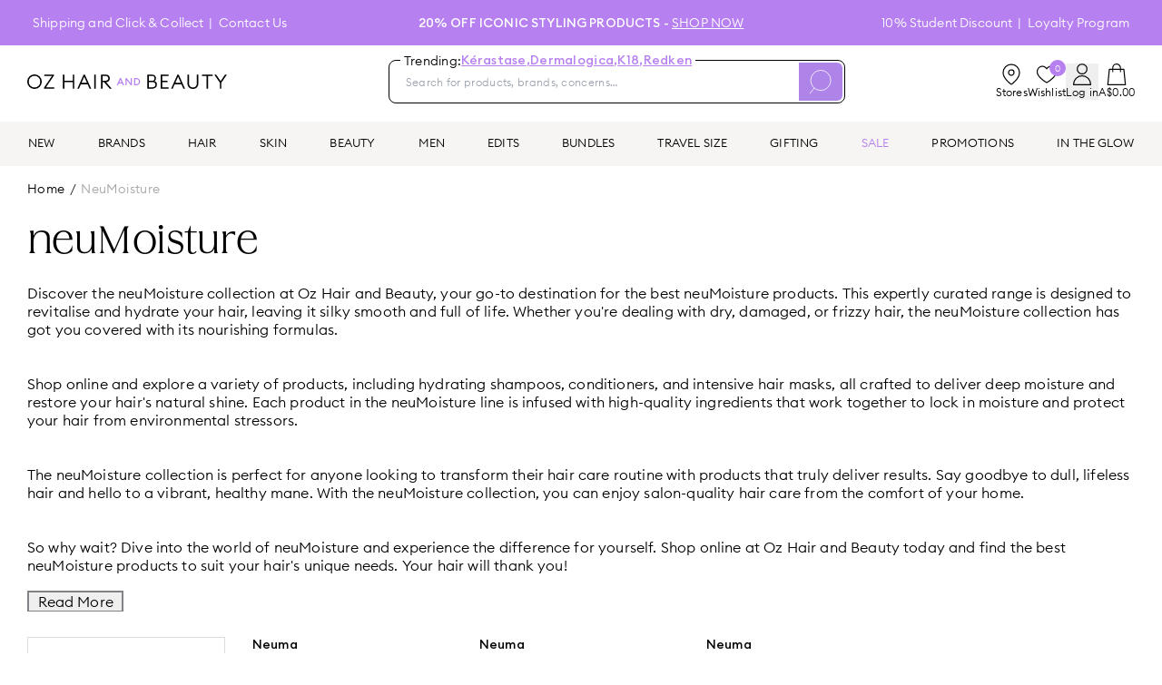

--- FILE ---
content_type: text/css; charset=utf-8
request_url: https://www.ozhairandbeauty.com/_next/static/chunks/74194da70943f740.css
body_size: -15
content:
.ErrorBoundary-module__JSjXFW__errorBox{flex-direction:column;align-items:center;height:500px;padding:50px;display:flex}.ErrorBoundary-module__JSjXFW__errorBox H1{color:#000;margin-top:40px}.ErrorBoundary-module__JSjXFW__errorBox button{color:#fff;background-color:#64e7c3;border-radius:10px;width:200px;height:40px;margin-top:20px;font-weight:600}


--- FILE ---
content_type: text/css; charset=utf-8
request_url: https://www.ozhairandbeauty.com/_next/static/chunks/db5445d786b4038c.css
body_size: 457
content:
.ShopByCategory-module__b_u59q__scrollable::-webkit-scrollbar{display:none}.ShopByCategory-module__b_u59q__dragClass{background-color:#ccc;height:3px;margin-top:16px}.ShopByCategory-module__b_u59q__image-slide{max-width:135px}.ShopByCategory-module__b_u59q__image-slide a{height:100%}.ShopByCategory-module__b_u59q__image-slide a span:last-child{font-size:12px;line-height:16px}@media screen and (min-width:768px){.ShopByCategory-module__b_u59q__scrollable::-webkit-scrollbar{height:3px;display:block}.ShopByCategory-module__b_u59q__scrollable::-webkit-scrollbar-thumb{background-color:#ccc}.ShopByCategory-module__b_u59q__scrollable::-webkit-scrollbar-track{background:#fff}.ShopByCategory-module__b_u59q__image-slide{max-width:205px}.ShopByCategory-module__b_u59q__image-slide a span:last-child{font-size:14px;line-height:22px;bottom:8px;left:8px}}


--- FILE ---
content_type: image/svg+xml
request_url: https://www.ozhairandbeauty.com/assets/home/footer-desktop-bg.svg
body_size: 13
content:
<svg width="1440" height="482" viewBox="0 0 1440 482" fill="none" xmlns="http://www.w3.org/2000/svg">
<path d="M1440 22.674C1440 22.674 1303.2 6.77545 1215 3.0027C1042.1 -4.39288 945.41 23.8763 772.312 22.674C610.983 21.5535 521.328 -1.22846 360 0.051999C219.054 1.17068 0 22.674 0 22.674V482H1440V22.674Z" fill="#F1E6FC"/>
</svg>


--- FILE ---
content_type: application/javascript; charset=utf-8
request_url: https://www.ozhairandbeauty.com/_next/static/chunks/c0191526a6848216.js
body_size: 9938
content:
(globalThis.TURBOPACK||(globalThis.TURBOPACK=[])).push(["object"==typeof document?document.currentScript:void 0,552836,927402,e=>{"use strict";var t=e.i(271645);let r={};function n(e,n){let i=t.useRef(r);return i.current===r&&(i.current=e(n)),i}e.s(["default",()=>n],927402);let i=[];class o{static create(){return new o}currentId=null;start(e,t){this.clear(),this.currentId=setTimeout(()=>{this.currentId=null,t()},e)}clear=()=>{null!==this.currentId&&(clearTimeout(this.currentId),this.currentId=null)};disposeEffect=()=>this.clear}function a(){var e;let r=n(o.create).current;return e=r.disposeEffect,t.useEffect(e,i),r}e.s(["Timeout",()=>o,"default",()=>a],552836)},519130,e=>{"use strict";function t(e,t,r){let n={};for(let i in e){let o=e[i],a="",l=!0;for(let e=0;e<o.length;e+=1){let n=o[e];n&&(a+=(!0===l?"":" ")+t(n),l=!1,r&&r[n]&&(a+=" "+r[n]))}n[i]=a}return n}e.s(["default",()=>t])},916506,164399,740158,e=>{"use strict";e.i(247167);var t=e.i(516918),r=e.i(576423);e.i(585661),e.i(656578);var n=e.i(817494),i=e.i(317028);function o(e){let{variants:r,...n}=e,i={variants:r,style:(0,t.internal_serializeStyles)(n),isProcessed:!0};return i.style===n||r&&r.forEach(e=>{"function"!=typeof e.style&&(e.style=(0,t.internal_serializeStyles)(e.style))}),i}e.s(["default",()=>o],164399);let a=(0,n.default)();function l(e){return"ownerState"!==e&&"theme"!==e&&"sx"!==e&&"as"!==e}function s(e,t){return t&&e&&"object"==typeof e&&e.styles&&!e.styles.startsWith("@layer")&&(e.styles=`@layer ${t}{${String(e.styles)}}`),e}function u(e,r,n){let i="function"==typeof r?r(e):r;if(Array.isArray(i))return i.flatMap(t=>u(e,t,n));if(Array.isArray(i?.variants)){let r;if(i.isProcessed)r=n?s(i.style,n):i.style;else{let{variants:e,...o}=i;r=n?s((0,t.internal_serializeStyles)(o),n):o}return d(e,i.variants,[r],n)}return i?.isProcessed?n?s((0,t.internal_serializeStyles)(i.style),n):i.style:n?s((0,t.internal_serializeStyles)(i),n):i}function d(e,r,n=[],i){let o;e:for(let a=0;a<r.length;a+=1){let l=r[a];if("function"==typeof l.props){if(o??={...e,...e.ownerState,ownerState:e.ownerState},!l.props(o))continue}else for(let t in l.props)if(e[t]!==l.props[t]&&e.ownerState?.[t]!==l.props[t])continue e;"function"==typeof l.style?(o??={...e,...e.ownerState,ownerState:e.ownerState},n.push(i?s((0,t.internal_serializeStyles)(l.style(o)),i):l.style(o))):n.push(i?s((0,t.internal_serializeStyles)(l.style),i):l.style)}return n}function c(e={}){let{themeId:n,defaultTheme:p=a,rootShouldForwardProp:f=l,slotShouldForwardProp:h=l}=e;function m(e){e.theme=!function(e){for(let t in e)return!1;return!0}(e.theme)?e.theme[n]||e.theme:p}return(e,n={})=>{var a,c,p;(0,t.internal_mutateStyles)(e,e=>e.filter(e=>e!==i.default));let{name:y,slot:v,skipVariantsResolver:g,skipSx:x,overridesResolver:b=!(a=(c=v)?c.charAt(0).toLowerCase()+c.slice(1):c)?null:(e,t)=>t[a],...S}=n,w=y&&y.startsWith("Mui")||v?"components":"custom",P=void 0!==g?g:v&&"Root"!==v&&"root"!==v||!1,z=x||!1,M=l;"Root"===v||"root"===v?M=f:v?M=h:"string"==typeof(p=e)&&p.charCodeAt(0)>96&&(M=void 0);let C=(0,t.default)(e,{shouldForwardProp:M,label:void 0,...S}),k=e=>{if(e.__emotion_real===e)return e;if("function"==typeof e)return function(t){return u(t,e,t.theme.modularCssLayers?w:void 0)};if((0,r.isPlainObject)(e)){let t=o(e);return function(e){return t.variants?u(e,t,e.theme.modularCssLayers?w:void 0):e.theme.modularCssLayers?s(t.style,w):t.style}}return e},I=(...t)=>{let r=[],n=t.map(k),o=[];if(r.push(m),y&&b&&o.push(function(e){let t=e.theme,r=t.components?.[y]?.styleOverrides;if(!r)return null;let n={};for(let t in r)n[t]=u(e,r[t],e.theme.modularCssLayers?"theme":void 0);return b(e,n)}),y&&!P&&o.push(function(e){let t=e.theme,r=t?.components?.[y]?.variants;return r?d(e,r,[],e.theme.modularCssLayers?"theme":void 0):null}),z||o.push(i.default),Array.isArray(n[0])){let e,t=n.shift(),i=Array(r.length).fill(""),a=Array(o.length).fill("");(e=[...i,...t,...a]).raw=[...i,...t.raw,...a],r.unshift(e)}let a=C(...r,...n,...o);return e.muiName&&(a.muiName=e.muiName),a};return C.withConfig&&(I.withConfig=C.withConfig),I}}e.s(["default",()=>c,"shouldForwardProp",()=>l],916506);let p=(0,e.i(501937).default)();e.s(["default",0,p],740158)},152039,798077,e=>{"use strict";let t=function(e){return"ownerState"!==e&&"theme"!==e&&"sx"!==e&&"as"!==e};e.s(["default",0,t],798077),e.s(["default",0,e=>t(e)&&"classes"!==e],152039)},940799,912178,75149,594425,e=>{"use strict";var t=e.i(916506),r=e.i(740158),n=e.i(802001),i=e.i(152039);let o=(0,t.default)({themeId:n.default,defaultTheme:r.default,rootShouldForwardProp:i.default});e.s(["default",0,o],912178),e.s(["styled",0,o],940799);var a=e.i(164399);let l={theme:void 0};e.s(["default",0,function(e){let t,r;return function(n){let i=t;return(void 0===i||n.theme!==r)&&(l.theme=n.theme,t=i=(0,a.default)(e(l)),r=n.theme),i}}],75149),e.i(247167),e.i(271645);var s=e.i(686373);function u(e){return(0,s.useDefaultProps)(e)}e.i(843476),e.s(["useDefaultProps",()=>u],594425)},581908,e=>{"use strict";var t=e.i(271645);function r(...e){let n=t.useRef(void 0),i=t.useCallback(t=>{let r=e.map(e=>{if(null==e)return null;if("function"==typeof e){let r=e(t);return"function"==typeof r?r:()=>{e(null)}}return e.current=t,()=>{e.current=null}});return()=>{r.forEach(e=>e?.())}},e);return t.useMemo(()=>e.every(e=>null==e)?null:e=>{n.current&&(n.current(),n.current=void 0),null!=e&&(n.current=i(e))},e)}e.s(["default",()=>r])},719636,e=>{"use strict";let t=e.i(581908).default;e.s(["default",0,t])},915874,954402,52883,e=>{"use strict";function t(e,t){if(null==e)return{};var r={};for(var n in e)if(({}).hasOwnProperty.call(e,n)){if(-1!==t.indexOf(n))continue;r[n]=e[n]}return r}function r(e,t){return(r=Object.setPrototypeOf?Object.setPrototypeOf.bind():function(e,t){return e.__proto__=t,e})(e,t)}function n(e,t){e.prototype=Object.create(t.prototype),e.prototype.constructor=e,r(e,t)}e.s(["default",()=>t],915874),e.s(["default",()=>n],954402);let i=e.i(271645).default.createContext(null);e.s(["default",0,i],52883)},110669,e=>{"use strict";var t=e.i(271645),r=e.i(107558);e.s(["default",0,function(e){let n=t.useRef(e);return(0,r.default)(()=>{n.current=e}),t.useRef((...e)=>(0,n.current)(...e)).current}])},952761,e=>{"use strict";function t(e){try{return e.matches(":focus-visible")}catch(e){}return!1}e.s(["default",()=>t])},154033,382793,971151,817396,e=>{"use strict";e.i(247167);var t=e.i(271645),r=e.i(207670),n=e.i(519130),i=e.i(952761),o=e.i(940799),a=e.i(594425),l=e.i(719636);let s=e.i(110669).default;e.s(["default",0,s],382793);var u=e.i(927402);class d{static create(){return new d}static use(){let e=(0,u.default)(d.create).current,[r,n]=t.useState(!1);return e.shouldMount=r,e.setShouldMount=n,t.useEffect(e.mountEffect,[r]),e}constructor(){this.ref={current:null},this.mounted=null,this.didMount=!1,this.shouldMount=!1,this.setShouldMount=null}mount(){let e,t,r;return this.mounted||(this.mounted=((r=new Promise((r,n)=>{e=r,t=n})).resolve=e,r.reject=t,r),this.shouldMount=!0,this.setShouldMount(this.shouldMount)),this.mounted}mountEffect=()=>{this.shouldMount&&!this.didMount&&null!==this.ref.current&&(this.didMount=!0,this.mounted.resolve())};start(...e){this.mount().then(()=>this.ref.current?.start(...e))}stop(...e){this.mount().then(()=>this.ref.current?.stop(...e))}pulsate(...e){this.mount().then(()=>this.ref.current?.pulsate(...e))}}var c=e.i(915874),p=e.i(931067);function f(e){if(void 0===e)throw ReferenceError("this hasn't been initialised - super() hasn't been called");return e}e.s(["default",()=>f],971151);var h=e.i(954402),m=e.i(52883);function y(e,r){var n=Object.create(null);return e&&t.Children.map(e,function(e){return e}).forEach(function(e){n[e.key]=r&&(0,t.isValidElement)(e)?r(e):e}),n}function v(e,t,r){return null!=r[t]?r[t]:e.props[t]}var g=Object.values||function(e){return Object.keys(e).map(function(t){return e[t]})},x=function(e){function r(t,r){var n=e.call(this,t,r)||this,i=n.handleExited.bind(f(n));return n.state={contextValue:{isMounting:!0},handleExited:i,firstRender:!0},n}(0,h.default)(r,e);var n=r.prototype;return n.componentDidMount=function(){this.mounted=!0,this.setState({contextValue:{isMounting:!1}})},n.componentWillUnmount=function(){this.mounted=!1},r.getDerivedStateFromProps=function(e,r){var n,i,o=r.children,a=r.handleExited;return{children:r.firstRender?y(e.children,function(r){return(0,t.cloneElement)(r,{onExited:a.bind(null,r),in:!0,appear:v(r,"appear",e),enter:v(r,"enter",e),exit:v(r,"exit",e)})}):(Object.keys(i=function(e,t){function r(r){return r in t?t[r]:e[r]}e=e||{},t=t||{};var n,i=Object.create(null),o=[];for(var a in e)a in t?o.length&&(i[a]=o,o=[]):o.push(a);var l={};for(var s in t){if(i[s])for(n=0;n<i[s].length;n++){var u=i[s][n];l[i[s][n]]=r(u)}l[s]=r(s)}for(n=0;n<o.length;n++)l[o[n]]=r(o[n]);return l}(o,n=y(e.children))).forEach(function(r){var l=i[r];if((0,t.isValidElement)(l)){var s=r in o,u=r in n,d=o[r],c=(0,t.isValidElement)(d)&&!d.props.in;u&&(!s||c)?i[r]=(0,t.cloneElement)(l,{onExited:a.bind(null,l),in:!0,exit:v(l,"exit",e),enter:v(l,"enter",e)}):u||!s||c?u&&s&&(0,t.isValidElement)(d)&&(i[r]=(0,t.cloneElement)(l,{onExited:a.bind(null,l),in:d.props.in,exit:v(l,"exit",e),enter:v(l,"enter",e)})):i[r]=(0,t.cloneElement)(l,{in:!1})}}),i),firstRender:!1}},n.handleExited=function(e,t){var r=y(this.props.children);e.key in r||(e.props.onExited&&e.props.onExited(t),this.mounted&&this.setState(function(t){var r=(0,p.default)({},t.children);return delete r[e.key],{children:r}}))},n.render=function(){var e=this.props,r=e.component,n=e.childFactory,i=(0,c.default)(e,["component","childFactory"]),o=this.state.contextValue,a=g(this.state.children).map(n);return(delete i.appear,delete i.enter,delete i.exit,null===r)?t.default.createElement(m.default.Provider,{value:o},a):t.default.createElement(m.default.Provider,{value:o},t.default.createElement(r,i,a))},r}(t.default.Component);x.propTypes={},x.defaultProps={component:"div",childFactory:function(e){return e}},e.s(["TransitionGroup",0,x],817396);var b=e.i(552836),S=e.i(884364),w=e.i(843476),P=e.i(540672),z=e.i(319727);let M=(0,P.default)("MuiTouchRipple",["root","ripple","rippleVisible","ripplePulsate","child","childLeaving","childPulsate"]),C=S.keyframes`
  0% {
    transform: scale(0);
    opacity: 0.1;
  }

  100% {
    transform: scale(1);
    opacity: 0.3;
  }
`,k=S.keyframes`
  0% {
    opacity: 1;
  }

  100% {
    opacity: 0;
  }
`,I=S.keyframes`
  0% {
    transform: scale(1);
  }

  50% {
    transform: scale(0.92);
  }

  100% {
    transform: scale(1);
  }
`,R=(0,o.styled)("span",{name:"MuiTouchRipple",slot:"Root"})({overflow:"hidden",pointerEvents:"none",position:"absolute",zIndex:0,top:0,right:0,bottom:0,left:0,borderRadius:"inherit"}),$=(0,o.styled)(function(e){let{className:n,classes:i,pulsate:o=!1,rippleX:a,rippleY:l,rippleSize:s,in:u,onExited:d,timeout:c}=e,[p,f]=t.useState(!1),h=(0,r.default)(n,i.ripple,i.rippleVisible,o&&i.ripplePulsate),m=(0,r.default)(i.child,p&&i.childLeaving,o&&i.childPulsate);return u||p||f(!0),t.useEffect(()=>{if(!u&&null!=d){let e=setTimeout(d,c);return()=>{clearTimeout(e)}}},[d,u,c]),(0,w.jsx)("span",{className:h,style:{width:s,height:s,top:-(s/2)+l,left:-(s/2)+a},children:(0,w.jsx)("span",{className:m})})},{name:"MuiTouchRipple",slot:"Ripple"})`
  opacity: 0;
  position: absolute;

  &.${M.rippleVisible} {
    opacity: 0.3;
    transform: scale(1);
    animation-name: ${C};
    animation-duration: ${550}ms;
    animation-timing-function: ${({theme:e})=>e.transitions.easing.easeInOut};
  }

  &.${M.ripplePulsate} {
    animation-duration: ${({theme:e})=>e.transitions.duration.shorter}ms;
  }

  & .${M.child} {
    opacity: 1;
    display: block;
    width: 100%;
    height: 100%;
    border-radius: 50%;
    background-color: currentColor;
  }

  & .${M.childLeaving} {
    opacity: 0;
    animation-name: ${k};
    animation-duration: ${550}ms;
    animation-timing-function: ${({theme:e})=>e.transitions.easing.easeInOut};
  }

  & .${M.childPulsate} {
    position: absolute;
    /* @noflip */
    left: 0px;
    top: 0;
    animation-name: ${I};
    animation-duration: 2500ms;
    animation-timing-function: ${({theme:e})=>e.transitions.easing.easeInOut};
    animation-iteration-count: infinite;
    animation-delay: 200ms;
  }
`,E=t.forwardRef(function(e,n){let{center:i=!1,classes:o={},className:l,...s}=(0,a.useDefaultProps)({props:e,name:"MuiTouchRipple"}),[u,d]=t.useState([]),c=t.useRef(0),p=t.useRef(null);t.useEffect(()=>{p.current&&(p.current(),p.current=null)},[u]);let f=t.useRef(!1),h=(0,b.default)(),m=t.useRef(null),y=t.useRef(null),v=t.useCallback(e=>{let{pulsate:t,rippleX:n,rippleY:i,rippleSize:a,cb:l}=e;d(e=>[...e,(0,w.jsx)($,{classes:{ripple:(0,r.default)(o.ripple,M.ripple),rippleVisible:(0,r.default)(o.rippleVisible,M.rippleVisible),ripplePulsate:(0,r.default)(o.ripplePulsate,M.ripplePulsate),child:(0,r.default)(o.child,M.child),childLeaving:(0,r.default)(o.childLeaving,M.childLeaving),childPulsate:(0,r.default)(o.childPulsate,M.childPulsate)},timeout:550,pulsate:t,rippleX:n,rippleY:i,rippleSize:a},c.current)]),c.current+=1,p.current=l},[o]),g=t.useCallback((e={},t={},r=()=>{})=>{let n,o,a,{pulsate:l=!1,center:s=i||t.pulsate,fakeElement:u=!1}=t;if(e?.type==="mousedown"&&f.current){f.current=!1;return}e?.type==="touchstart"&&(f.current=!0);let d=u?null:y.current,c=d?d.getBoundingClientRect():{width:0,height:0,left:0,top:0};if(!s&&void 0!==e&&(0!==e.clientX||0!==e.clientY)&&(e.clientX||e.touches)){let{clientX:t,clientY:r}=e.touches&&e.touches.length>0?e.touches[0]:e;n=Math.round(t-c.left),o=Math.round(r-c.top)}else n=Math.round(c.width/2),o=Math.round(c.height/2);s?(a=Math.sqrt((2*c.width**2+c.height**2)/3))%2==0&&(a+=1):a=Math.sqrt((2*Math.max(Math.abs((d?d.clientWidth:0)-n),n)+2)**2+(2*Math.max(Math.abs((d?d.clientHeight:0)-o),o)+2)**2),e?.touches?null===m.current&&(m.current=()=>{v({pulsate:l,rippleX:n,rippleY:o,rippleSize:a,cb:r})},h.start(80,()=>{m.current&&(m.current(),m.current=null)})):v({pulsate:l,rippleX:n,rippleY:o,rippleSize:a,cb:r})},[i,v,h]),S=t.useCallback(()=>{g({},{pulsate:!0})},[g]),P=t.useCallback((e,t)=>{if(h.clear(),e?.type==="touchend"&&m.current){m.current(),m.current=null,h.start(0,()=>{P(e,t)});return}m.current=null,d(e=>e.length>0?e.slice(1):e),p.current=t},[h]);return t.useImperativeHandle(n,()=>({pulsate:S,start:g,stop:P}),[S,g,P]),(0,w.jsx)(R,{className:(0,r.default)(M.root,o.root,l),ref:y,...s,children:(0,w.jsx)(x,{component:null,exit:!0,children:u})})});function B(e){return(0,z.default)("MuiButtonBase",e)}let j=(0,P.default)("MuiButtonBase",["root","disabled","focusVisible"]),T=(0,o.styled)("button",{name:"MuiButtonBase",slot:"Root"})({display:"inline-flex",alignItems:"center",justifyContent:"center",position:"relative",boxSizing:"border-box",WebkitTapHighlightColor:"transparent",backgroundColor:"transparent",outline:0,border:0,margin:0,borderRadius:0,padding:0,cursor:"pointer",userSelect:"none",verticalAlign:"middle",MozAppearance:"none",WebkitAppearance:"none",textDecoration:"none",color:"inherit","&::-moz-focus-inner":{borderStyle:"none"},[`&.${j.disabled}`]:{pointerEvents:"none",cursor:"default"},"@media print":{colorAdjust:"exact"}}),L=t.forwardRef(function(e,o){let u=(0,a.useDefaultProps)({props:e,name:"MuiButtonBase"}),{action:c,centerRipple:p=!1,children:f,className:h,component:m="button",disabled:y=!1,disableRipple:v=!1,disableTouchRipple:g=!1,focusRipple:x=!1,focusVisibleClassName:b,LinkComponent:S="a",onBlur:P,onClick:z,onContextMenu:M,onDragLeave:C,onFocus:k,onFocusVisible:I,onKeyDown:R,onKeyUp:$,onMouseDown:j,onMouseLeave:L,onMouseUp:W,onTouchEnd:D,onTouchMove:V,onTouchStart:N,tabIndex:A=0,TouchRippleProps:_,touchRippleRef:F,type:H,...U}=u,K=t.useRef(null),X=d.use(),q=(0,l.default)(X.ref,F),[Y,G]=t.useState(!1);y&&Y&&G(!1),t.useImperativeHandle(c,()=>({focusVisible:()=>{G(!0),K.current.focus()}}),[]);let J=X.shouldMount&&!v&&!y;t.useEffect(()=>{Y&&x&&!v&&X.pulsate()},[v,x,Y,X]);let Q=O(X,"start",j,g),Z=O(X,"stop",M,g),ee=O(X,"stop",C,g),et=O(X,"stop",W,g),er=O(X,"stop",e=>{Y&&e.preventDefault(),L&&L(e)},g),en=O(X,"start",N,g),ei=O(X,"stop",D,g),eo=O(X,"stop",V,g),ea=O(X,"stop",e=>{(0,i.default)(e.target)||G(!1),P&&P(e)},!1),el=s(e=>{K.current||(K.current=e.currentTarget),(0,i.default)(e.target)&&(G(!0),I&&I(e)),k&&k(e)}),es=()=>{let e=K.current;return m&&"button"!==m&&!("A"===e.tagName&&e.href)},eu=s(e=>{x&&!e.repeat&&Y&&" "===e.key&&X.stop(e,()=>{X.start(e)}),e.target===e.currentTarget&&es()&&" "===e.key&&e.preventDefault(),R&&R(e),e.target===e.currentTarget&&es()&&"Enter"===e.key&&!y&&(e.preventDefault(),z&&z(e))}),ed=s(e=>{x&&" "===e.key&&Y&&!e.defaultPrevented&&X.stop(e,()=>{X.pulsate(e)}),$&&$(e),z&&e.target===e.currentTarget&&es()&&" "===e.key&&!e.defaultPrevented&&z(e)}),ec=m;"button"===ec&&(U.href||U.to)&&(ec=S);let ep={};"button"===ec?(ep.type=void 0===H?"button":H,ep.disabled=y):(U.href||U.to||(ep.role="button"),y&&(ep["aria-disabled"]=y));let ef=(0,l.default)(o,K),eh={...u,centerRipple:p,component:m,disabled:y,disableRipple:v,disableTouchRipple:g,focusRipple:x,tabIndex:A,focusVisible:Y},em=(e=>{let{disabled:t,focusVisible:r,focusVisibleClassName:i,classes:o}=e,a=(0,n.default)({root:["root",t&&"disabled",r&&"focusVisible"]},B,o);return r&&i&&(a.root+=` ${i}`),a})(eh);return(0,w.jsxs)(T,{as:ec,className:(0,r.default)(em.root,h),ownerState:eh,onBlur:ea,onClick:z,onContextMenu:Z,onFocus:el,onKeyDown:eu,onKeyUp:ed,onMouseDown:Q,onMouseLeave:er,onMouseUp:et,onDragLeave:ee,onTouchEnd:ei,onTouchMove:eo,onTouchStart:en,ref:ef,tabIndex:y?-1:A,type:H,...ep,...U,children:[f,J?(0,w.jsx)(E,{ref:q,center:p,..._}):null]})});function O(e,t,r,n=!1){return s(i=>(r&&r(i),n||e[t](i),!0))}e.s(["default",0,L],154033)},942196,e=>{"use strict";let t=e.i(585661).default;e.s(["default",0,t])},535057,e=>{"use strict";function t(e=[]){return([,t])=>t&&function(e,t=[]){if("string"!=typeof e.main)return!1;for(let r of t)if(!e.hasOwnProperty(r)||"string"!=typeof e[r])return!1;return!0}(t,e)}e.s(["default",()=>t])},234251,196541,356,688762,236807,e=>{"use strict";e.i(247167);var t=e.i(271645),r=e.i(207670),n=e.i(912678),i=e.i(519130);let o=e.i(357242).default;e.s(["default",0,o],196541),e.s(["unstable_useId",0,o],356);var a=e.i(152039),l=e.i(940799),s=e.i(75149),u=e.i(594425),d=e.i(154033),c=e.i(884364),p=e.i(942196),f=e.i(535057),h=e.i(540672),m=e.i(319727);function y(e){return(0,m.default)("MuiCircularProgress",e)}(0,h.default)("MuiCircularProgress",["root","determinate","indeterminate","colorPrimary","colorSecondary","svg","circle","circleDeterminate","circleIndeterminate","circleDisableShrink"]);var v=e.i(843476);let g=c.keyframes`
  0% {
    transform: rotate(0deg);
  }

  100% {
    transform: rotate(360deg);
  }
`,x=c.keyframes`
  0% {
    stroke-dasharray: 1px, 200px;
    stroke-dashoffset: 0;
  }

  50% {
    stroke-dasharray: 100px, 200px;
    stroke-dashoffset: -15px;
  }

  100% {
    stroke-dasharray: 1px, 200px;
    stroke-dashoffset: -126px;
  }
`,b="string"!=typeof g?c.css`
        animation: ${g} 1.4s linear infinite;
      `:null,S="string"!=typeof x?c.css`
        animation: ${x} 1.4s ease-in-out infinite;
      `:null,w=(0,l.styled)("span",{name:"MuiCircularProgress",slot:"Root",overridesResolver:(e,t)=>{let{ownerState:r}=e;return[t.root,t[r.variant],t[`color${(0,p.default)(r.color)}`]]}})((0,s.default)(({theme:e})=>({display:"inline-block",variants:[{props:{variant:"determinate"},style:{transition:e.transitions.create("transform")}},{props:{variant:"indeterminate"},style:b||{animation:`${g} 1.4s linear infinite`}},...Object.entries(e.palette).filter((0,f.default)()).map(([t])=>({props:{color:t},style:{color:(e.vars||e).palette[t].main}}))]}))),P=(0,l.styled)("svg",{name:"MuiCircularProgress",slot:"Svg"})({display:"block"}),z=(0,l.styled)("circle",{name:"MuiCircularProgress",slot:"Circle",overridesResolver:(e,t)=>{let{ownerState:r}=e;return[t.circle,t[`circle${(0,p.default)(r.variant)}`],r.disableShrink&&t.circleDisableShrink]}})((0,s.default)(({theme:e})=>({stroke:"currentColor",variants:[{props:{variant:"determinate"},style:{transition:e.transitions.create("stroke-dashoffset")}},{props:{variant:"indeterminate"},style:{strokeDasharray:"80px, 200px",strokeDashoffset:0}},{props:({ownerState:e})=>"indeterminate"===e.variant&&!e.disableShrink,style:S||{animation:`${x} 1.4s ease-in-out infinite`}}]}))),M=t.forwardRef(function(e,t){let n=(0,u.useDefaultProps)({props:e,name:"MuiCircularProgress"}),{className:o,color:a="primary",disableShrink:l=!1,size:s=40,style:d,thickness:c=3.6,value:f=0,variant:h="indeterminate",...m}=n,g={...n,color:a,disableShrink:l,size:s,thickness:c,value:f,variant:h},x=(e=>{let{classes:t,variant:r,color:n,disableShrink:o}=e,a={root:["root",r,`color${(0,p.default)(n)}`],svg:["svg"],circle:["circle",`circle${(0,p.default)(r)}`,o&&"circleDisableShrink"]};return(0,i.default)(a,y,t)})(g),b={},S={},M={};if("determinate"===h){let e=2*Math.PI*((44-c)/2);b.strokeDasharray=e.toFixed(3),M["aria-valuenow"]=Math.round(f),b.strokeDashoffset=`${((100-f)/100*e).toFixed(3)}px`,S.transform="rotate(-90deg)"}return(0,v.jsx)(w,{className:(0,r.default)(x.root,o),style:{width:s,height:s,...S,...d},ownerState:g,ref:t,role:"progressbar",...M,...m,children:(0,v.jsx)(P,{className:x.svg,ownerState:g,viewBox:"22 22 44 44",children:(0,v.jsx)(z,{className:x.circle,style:b,ownerState:g,cx:44,cy:44,r:(44-c)/2,fill:"none",strokeWidth:c})})})});function C(e){return(0,m.default)("MuiButton",e)}e.s(["default",0,M],688762);let k=(0,h.default)("MuiButton",["root","text","textInherit","textPrimary","textSecondary","textSuccess","textError","textInfo","textWarning","outlined","outlinedInherit","outlinedPrimary","outlinedSecondary","outlinedSuccess","outlinedError","outlinedInfo","outlinedWarning","contained","containedInherit","containedPrimary","containedSecondary","containedSuccess","containedError","containedInfo","containedWarning","disableElevation","focusVisible","disabled","colorInherit","colorPrimary","colorSecondary","colorSuccess","colorError","colorInfo","colorWarning","textSizeSmall","textSizeMedium","textSizeLarge","outlinedSizeSmall","outlinedSizeMedium","outlinedSizeLarge","containedSizeSmall","containedSizeMedium","containedSizeLarge","sizeMedium","sizeSmall","sizeLarge","fullWidth","startIcon","endIcon","icon","iconSizeSmall","iconSizeMedium","iconSizeLarge","loading","loadingWrapper","loadingIconPlaceholder","loadingIndicator","loadingPositionCenter","loadingPositionStart","loadingPositionEnd"]),I=t.createContext({}),R=t.createContext(void 0),$=[{props:{size:"small"},style:{"& > *:nth-of-type(1)":{fontSize:18}}},{props:{size:"medium"},style:{"& > *:nth-of-type(1)":{fontSize:20}}},{props:{size:"large"},style:{"& > *:nth-of-type(1)":{fontSize:22}}}],E=(0,l.styled)(d.default,{shouldForwardProp:e=>(0,a.default)(e)||"classes"===e,name:"MuiButton",slot:"Root",overridesResolver:(e,t)=>{let{ownerState:r}=e;return[t.root,t[r.variant],t[`${r.variant}${(0,p.default)(r.color)}`],t[`size${(0,p.default)(r.size)}`],t[`${r.variant}Size${(0,p.default)(r.size)}`],"inherit"===r.color&&t.colorInherit,r.disableElevation&&t.disableElevation,r.fullWidth&&t.fullWidth,r.loading&&t.loading]}})((0,s.default)(({theme:e})=>{let t="light"===e.palette.mode?e.palette.grey[300]:e.palette.grey[800],r="light"===e.palette.mode?e.palette.grey.A100:e.palette.grey[700];return{...e.typography.button,minWidth:64,padding:"6px 16px",border:0,borderRadius:(e.vars||e).shape.borderRadius,transition:e.transitions.create(["background-color","box-shadow","border-color","color"],{duration:e.transitions.duration.short}),"&:hover":{textDecoration:"none"},[`&.${k.disabled}`]:{color:(e.vars||e).palette.action.disabled},variants:[{props:{variant:"contained"},style:{color:"var(--variant-containedColor)",backgroundColor:"var(--variant-containedBg)",boxShadow:(e.vars||e).shadows[2],"&:hover":{boxShadow:(e.vars||e).shadows[4],"@media (hover: none)":{boxShadow:(e.vars||e).shadows[2]}},"&:active":{boxShadow:(e.vars||e).shadows[8]},[`&.${k.focusVisible}`]:{boxShadow:(e.vars||e).shadows[6]},[`&.${k.disabled}`]:{color:(e.vars||e).palette.action.disabled,boxShadow:(e.vars||e).shadows[0],backgroundColor:(e.vars||e).palette.action.disabledBackground}}},{props:{variant:"outlined"},style:{padding:"5px 15px",border:"1px solid currentColor",borderColor:"var(--variant-outlinedBorder, currentColor)",backgroundColor:"var(--variant-outlinedBg)",color:"var(--variant-outlinedColor)",[`&.${k.disabled}`]:{border:`1px solid ${(e.vars||e).palette.action.disabledBackground}`}}},{props:{variant:"text"},style:{padding:"6px 8px",color:"var(--variant-textColor)",backgroundColor:"var(--variant-textBg)"}},...Object.entries(e.palette).filter((0,f.default)()).map(([t])=>({props:{color:t},style:{"--variant-textColor":(e.vars||e).palette[t].main,"--variant-outlinedColor":(e.vars||e).palette[t].main,"--variant-outlinedBorder":e.alpha((e.vars||e).palette[t].main,.5),"--variant-containedColor":(e.vars||e).palette[t].contrastText,"--variant-containedBg":(e.vars||e).palette[t].main,"@media (hover: hover)":{"&:hover":{"--variant-containedBg":(e.vars||e).palette[t].dark,"--variant-textBg":e.alpha((e.vars||e).palette[t].main,(e.vars||e).palette.action.hoverOpacity),"--variant-outlinedBorder":(e.vars||e).palette[t].main,"--variant-outlinedBg":e.alpha((e.vars||e).palette[t].main,(e.vars||e).palette.action.hoverOpacity)}}}})),{props:{color:"inherit"},style:{color:"inherit",borderColor:"currentColor","--variant-containedBg":e.vars?e.vars.palette.Button.inheritContainedBg:t,"@media (hover: hover)":{"&:hover":{"--variant-containedBg":e.vars?e.vars.palette.Button.inheritContainedHoverBg:r,"--variant-textBg":e.alpha((e.vars||e).palette.text.primary,(e.vars||e).palette.action.hoverOpacity),"--variant-outlinedBg":e.alpha((e.vars||e).palette.text.primary,(e.vars||e).palette.action.hoverOpacity)}}}},{props:{size:"small",variant:"text"},style:{padding:"4px 5px",fontSize:e.typography.pxToRem(13)}},{props:{size:"large",variant:"text"},style:{padding:"8px 11px",fontSize:e.typography.pxToRem(15)}},{props:{size:"small",variant:"outlined"},style:{padding:"3px 9px",fontSize:e.typography.pxToRem(13)}},{props:{size:"large",variant:"outlined"},style:{padding:"7px 21px",fontSize:e.typography.pxToRem(15)}},{props:{size:"small",variant:"contained"},style:{padding:"4px 10px",fontSize:e.typography.pxToRem(13)}},{props:{size:"large",variant:"contained"},style:{padding:"8px 22px",fontSize:e.typography.pxToRem(15)}},{props:{disableElevation:!0},style:{boxShadow:"none","&:hover":{boxShadow:"none"},[`&.${k.focusVisible}`]:{boxShadow:"none"},"&:active":{boxShadow:"none"},[`&.${k.disabled}`]:{boxShadow:"none"}}},{props:{fullWidth:!0},style:{width:"100%"}},{props:{loadingPosition:"center"},style:{transition:e.transitions.create(["background-color","box-shadow","border-color"],{duration:e.transitions.duration.short}),[`&.${k.loading}`]:{color:"transparent"}}}]}})),B=(0,l.styled)("span",{name:"MuiButton",slot:"StartIcon",overridesResolver:(e,t)=>{let{ownerState:r}=e;return[t.startIcon,r.loading&&t.startIconLoadingStart,t[`iconSize${(0,p.default)(r.size)}`]]}})(({theme:e})=>({display:"inherit",marginRight:8,marginLeft:-4,variants:[{props:{size:"small"},style:{marginLeft:-2}},{props:{loadingPosition:"start",loading:!0},style:{transition:e.transitions.create(["opacity"],{duration:e.transitions.duration.short}),opacity:0}},{props:{loadingPosition:"start",loading:!0,fullWidth:!0},style:{marginRight:-8}},...$]})),j=(0,l.styled)("span",{name:"MuiButton",slot:"EndIcon",overridesResolver:(e,t)=>{let{ownerState:r}=e;return[t.endIcon,r.loading&&t.endIconLoadingEnd,t[`iconSize${(0,p.default)(r.size)}`]]}})(({theme:e})=>({display:"inherit",marginRight:-4,marginLeft:8,variants:[{props:{size:"small"},style:{marginRight:-2}},{props:{loadingPosition:"end",loading:!0},style:{transition:e.transitions.create(["opacity"],{duration:e.transitions.duration.short}),opacity:0}},{props:{loadingPosition:"end",loading:!0,fullWidth:!0},style:{marginLeft:-8}},...$]})),T=(0,l.styled)("span",{name:"MuiButton",slot:"LoadingIndicator"})(({theme:e})=>({display:"none",position:"absolute",visibility:"visible",variants:[{props:{loading:!0},style:{display:"flex"}},{props:{loadingPosition:"start"},style:{left:14}},{props:{loadingPosition:"start",size:"small"},style:{left:10}},{props:{variant:"text",loadingPosition:"start"},style:{left:6}},{props:{loadingPosition:"center"},style:{left:"50%",transform:"translate(-50%)",color:(e.vars||e).palette.action.disabled}},{props:{loadingPosition:"end"},style:{right:14}},{props:{loadingPosition:"end",size:"small"},style:{right:10}},{props:{variant:"text",loadingPosition:"end"},style:{right:6}},{props:{loadingPosition:"start",fullWidth:!0},style:{position:"relative",left:-10}},{props:{loadingPosition:"end",fullWidth:!0},style:{position:"relative",right:-10}}]})),L=(0,l.styled)("span",{name:"MuiButton",slot:"LoadingIconPlaceholder"})({display:"inline-block",width:"1em",height:"1em"}),O=t.forwardRef(function(e,a){let l=t.useContext(I),s=t.useContext(R),d=(0,n.default)(l,e),c=(0,u.useDefaultProps)({props:d,name:"MuiButton"}),{children:f,color:h="primary",component:m="button",className:y,disabled:g=!1,disableElevation:x=!1,disableFocusRipple:b=!1,endIcon:S,focusVisibleClassName:w,fullWidth:P=!1,id:z,loading:k=null,loadingIndicator:$,loadingPosition:O="center",size:W="medium",startIcon:D,type:V,variant:N="text",...A}=c,_=o(z),F=$??(0,v.jsx)(M,{"aria-labelledby":_,color:"inherit",size:16}),H={...c,color:h,component:m,disabled:g,disableElevation:x,disableFocusRipple:b,fullWidth:P,loading:k,loadingIndicator:F,loadingPosition:O,size:W,type:V,variant:N},U=(e=>{let{color:t,disableElevation:r,fullWidth:n,size:o,variant:a,loading:l,loadingPosition:s,classes:u}=e,d={root:["root",l&&"loading",a,`${a}${(0,p.default)(t)}`,`size${(0,p.default)(o)}`,`${a}Size${(0,p.default)(o)}`,`color${(0,p.default)(t)}`,r&&"disableElevation",n&&"fullWidth",l&&`loadingPosition${(0,p.default)(s)}`],startIcon:["icon","startIcon",`iconSize${(0,p.default)(o)}`],endIcon:["icon","endIcon",`iconSize${(0,p.default)(o)}`],loadingIndicator:["loadingIndicator"],loadingWrapper:["loadingWrapper"]},c=(0,i.default)(d,C,u);return{...u,...c}})(H),K=(D||k&&"start"===O)&&(0,v.jsx)(B,{className:U.startIcon,ownerState:H,children:D||(0,v.jsx)(L,{className:U.loadingIconPlaceholder,ownerState:H})}),X=(S||k&&"end"===O)&&(0,v.jsx)(j,{className:U.endIcon,ownerState:H,children:S||(0,v.jsx)(L,{className:U.loadingIconPlaceholder,ownerState:H})}),q="boolean"==typeof k?(0,v.jsx)("span",{className:U.loadingWrapper,style:{display:"contents"},children:k&&(0,v.jsx)(T,{className:U.loadingIndicator,ownerState:H,children:F})}):null;return(0,v.jsxs)(E,{ownerState:H,className:(0,r.default)(l.className,U.root,y,s||""),component:m,disabled:g||k,focusRipple:!b,focusVisibleClassName:(0,r.default)(U.focusVisible,w),ref:a,type:V,id:k?_:z,...A,classes:U,children:[K,"end"!==O&&q,f,"end"===O&&q,X]})});e.s(["default",0,O],236807),e.s(["Button",0,O],234251)},987216,e=>{"use strict";var t=e.i(843476),r=e.i(234251);e.s(["default",0,({children:e,...n})=>(0,t.jsx)(r.Button,{sx:{"&":{textTransform:"initial",borderColor:"initial",fontSize:{xs:"12px",md:"14px"},padding:{xs:"10px 18px",md:"12px 20px"},fontWeight:"700",lineHeight:{xs:"18px"},boxShadow:"none"},"&:hover":{boxShadow:"none"},"&.MuiButton-sizeLarge":{fontSize:{xs:"14px"}},"&.MuiButton-sizeSmall":{padding:"4px 14px"},"&.MuiButton-sizeMedium":{padding:"9px 14px"}},...n,children:e})])}]);

--- FILE ---
content_type: application/javascript; charset=utf-8
request_url: https://www.ozhairandbeauty.com/_next/static/chunks/ce3d5ed77928287c.js
body_size: 9922
content:
(globalThis.TURBOPACK||(globalThis.TURBOPACK=[])).push(["object"==typeof document?document.currentScript:void 0,552836,927402,e=>{"use strict";var t=e.i(271645);let r={};function n(e,n){let i=t.useRef(r);return i.current===r&&(i.current=e(n)),i}e.s(["default",()=>n],927402);let i=[];class o{static create(){return new o}currentId=null;start(e,t){this.clear(),this.currentId=setTimeout(()=>{this.currentId=null,t()},e)}clear=()=>{null!==this.currentId&&(clearTimeout(this.currentId),this.currentId=null)};disposeEffect=()=>this.clear}function a(){var e;let r=n(o.create).current;return e=r.disposeEffect,t.useEffect(e,i),r}e.s(["Timeout",()=>o,"default",()=>a],552836)},519130,e=>{"use strict";function t(e,t,r){let n={};for(let i in e){let o=e[i],a="",l=!0;for(let e=0;e<o.length;e+=1){let n=o[e];n&&(a+=(!0===l?"":" ")+t(n),l=!1,r&&r[n]&&(a+=" "+r[n]))}n[i]=a}return n}e.s(["default",()=>t])},152039,798077,e=>{"use strict";let t=function(e){return"ownerState"!==e&&"theme"!==e&&"sx"!==e&&"as"!==e};e.s(["default",0,t],798077),e.s(["default",0,e=>t(e)&&"classes"!==e],152039)},916506,164399,740158,e=>{"use strict";e.i(247167);var t=e.i(516918),r=e.i(576423);e.i(585661),e.i(656578);var n=e.i(817494),i=e.i(317028);function o(e){let{variants:r,...n}=e,i={variants:r,style:(0,t.internal_serializeStyles)(n),isProcessed:!0};return i.style===n||r&&r.forEach(e=>{"function"!=typeof e.style&&(e.style=(0,t.internal_serializeStyles)(e.style))}),i}e.s(["default",()=>o],164399);let a=(0,n.default)();function l(e){return"ownerState"!==e&&"theme"!==e&&"sx"!==e&&"as"!==e}function s(e,t){return t&&e&&"object"==typeof e&&e.styles&&!e.styles.startsWith("@layer")&&(e.styles=`@layer ${t}{${String(e.styles)}}`),e}function u(e,r,n){let i="function"==typeof r?r(e):r;if(Array.isArray(i))return i.flatMap(t=>u(e,t,n));if(Array.isArray(i?.variants)){let r;if(i.isProcessed)r=n?s(i.style,n):i.style;else{let{variants:e,...o}=i;r=n?s((0,t.internal_serializeStyles)(o),n):o}return d(e,i.variants,[r],n)}return i?.isProcessed?n?s((0,t.internal_serializeStyles)(i.style),n):i.style:n?s((0,t.internal_serializeStyles)(i),n):i}function d(e,r,n=[],i){let o;e:for(let a=0;a<r.length;a+=1){let l=r[a];if("function"==typeof l.props){if(o??={...e,...e.ownerState,ownerState:e.ownerState},!l.props(o))continue}else for(let t in l.props)if(e[t]!==l.props[t]&&e.ownerState?.[t]!==l.props[t])continue e;"function"==typeof l.style?(o??={...e,...e.ownerState,ownerState:e.ownerState},n.push(i?s((0,t.internal_serializeStyles)(l.style(o)),i):l.style(o))):n.push(i?s((0,t.internal_serializeStyles)(l.style),i):l.style)}return n}function c(e={}){let{themeId:n,defaultTheme:p=a,rootShouldForwardProp:f=l,slotShouldForwardProp:h=l}=e;function m(e){e.theme=!function(e){for(let t in e)return!1;return!0}(e.theme)?e.theme[n]||e.theme:p}return(e,n={})=>{var a,c,p;(0,t.internal_mutateStyles)(e,e=>e.filter(e=>e!==i.default));let{name:y,slot:v,skipVariantsResolver:g,skipSx:x,overridesResolver:b=!(a=(c=v)?c.charAt(0).toLowerCase()+c.slice(1):c)?null:(e,t)=>t[a],...S}=n,w=y&&y.startsWith("Mui")||v?"components":"custom",P=void 0!==g?g:v&&"Root"!==v&&"root"!==v||!1,z=x||!1,M=l;"Root"===v||"root"===v?M=f:v?M=h:"string"==typeof(p=e)&&p.charCodeAt(0)>96&&(M=void 0);let C=(0,t.default)(e,{shouldForwardProp:M,label:void 0,...S}),k=e=>{if(e.__emotion_real===e)return e;if("function"==typeof e)return function(t){return u(t,e,t.theme.modularCssLayers?w:void 0)};if((0,r.isPlainObject)(e)){let t=o(e);return function(e){return t.variants?u(e,t,e.theme.modularCssLayers?w:void 0):e.theme.modularCssLayers?s(t.style,w):t.style}}return e},I=(...t)=>{let r=[],n=t.map(k),o=[];if(r.push(m),y&&b&&o.push(function(e){let t=e.theme,r=t.components?.[y]?.styleOverrides;if(!r)return null;let n={};for(let t in r)n[t]=u(e,r[t],e.theme.modularCssLayers?"theme":void 0);return b(e,n)}),y&&!P&&o.push(function(e){let t=e.theme,r=t?.components?.[y]?.variants;return r?d(e,r,[],e.theme.modularCssLayers?"theme":void 0):null}),z||o.push(i.default),Array.isArray(n[0])){let e,t=n.shift(),i=Array(r.length).fill(""),a=Array(o.length).fill("");(e=[...i,...t,...a]).raw=[...i,...t.raw,...a],r.unshift(e)}let a=C(...r,...n,...o);return e.muiName&&(a.muiName=e.muiName),a};return C.withConfig&&(I.withConfig=C.withConfig),I}}e.s(["default",()=>c,"shouldForwardProp",()=>l],916506);let p=(0,e.i(501937).default)();e.s(["default",0,p],740158)},940799,912178,75149,594425,e=>{"use strict";var t=e.i(916506),r=e.i(740158),n=e.i(802001),i=e.i(152039);let o=(0,t.default)({themeId:n.default,defaultTheme:r.default,rootShouldForwardProp:i.default});e.s(["default",0,o],912178),e.s(["styled",0,o],940799);var a=e.i(164399);let l={theme:void 0};e.s(["default",0,function(e){let t,r;return function(n){let i=t;return(void 0===i||n.theme!==r)&&(l.theme=n.theme,t=i=(0,a.default)(e(l)),r=n.theme),i}}],75149),e.i(247167),e.i(271645);var s=e.i(686373);function u(e){return(0,s.useDefaultProps)(e)}e.i(843476),e.s(["useDefaultProps",()=>u],594425)},581908,e=>{"use strict";var t=e.i(271645);function r(...e){let n=t.useRef(void 0),i=t.useCallback(t=>{let r=e.map(e=>{if(null==e)return null;if("function"==typeof e){let r=e(t);return"function"==typeof r?r:()=>{e(null)}}return e.current=t,()=>{e.current=null}});return()=>{r.forEach(e=>e?.())}},e);return t.useMemo(()=>e.every(e=>null==e)?null:e=>{n.current&&(n.current(),n.current=void 0),null!=e&&(n.current=i(e))},e)}e.s(["default",()=>r])},719636,e=>{"use strict";let t=e.i(581908).default;e.s(["default",0,t])},915874,954402,52883,e=>{"use strict";function t(e,t){if(null==e)return{};var r={};for(var n in e)if(({}).hasOwnProperty.call(e,n)){if(-1!==t.indexOf(n))continue;r[n]=e[n]}return r}function r(e,t){return(r=Object.setPrototypeOf?Object.setPrototypeOf.bind():function(e,t){return e.__proto__=t,e})(e,t)}function n(e,t){e.prototype=Object.create(t.prototype),e.prototype.constructor=e,r(e,t)}e.s(["default",()=>t],915874),e.s(["default",()=>n],954402);let i=e.i(271645).default.createContext(null);e.s(["default",0,i],52883)},110669,e=>{"use strict";var t=e.i(271645),r=e.i(107558);e.s(["default",0,function(e){let n=t.useRef(e);return(0,r.default)(()=>{n.current=e}),t.useRef((...e)=>(0,n.current)(...e)).current}])},952761,e=>{"use strict";function t(e){try{return e.matches(":focus-visible")}catch(e){}return!1}e.s(["default",()=>t])},154033,382793,971151,817396,e=>{"use strict";e.i(247167);var t=e.i(271645),r=e.i(207670),n=e.i(519130),i=e.i(952761),o=e.i(940799),a=e.i(594425),l=e.i(719636);let s=e.i(110669).default;e.s(["default",0,s],382793);var u=e.i(927402);class d{static create(){return new d}static use(){let e=(0,u.default)(d.create).current,[r,n]=t.useState(!1);return e.shouldMount=r,e.setShouldMount=n,t.useEffect(e.mountEffect,[r]),e}constructor(){this.ref={current:null},this.mounted=null,this.didMount=!1,this.shouldMount=!1,this.setShouldMount=null}mount(){let e,t,r;return this.mounted||(this.mounted=((r=new Promise((r,n)=>{e=r,t=n})).resolve=e,r.reject=t,r),this.shouldMount=!0,this.setShouldMount(this.shouldMount)),this.mounted}mountEffect=()=>{this.shouldMount&&!this.didMount&&null!==this.ref.current&&(this.didMount=!0,this.mounted.resolve())};start(...e){this.mount().then(()=>this.ref.current?.start(...e))}stop(...e){this.mount().then(()=>this.ref.current?.stop(...e))}pulsate(...e){this.mount().then(()=>this.ref.current?.pulsate(...e))}}var c=e.i(915874),p=e.i(931067);function f(e){if(void 0===e)throw ReferenceError("this hasn't been initialised - super() hasn't been called");return e}e.s(["default",()=>f],971151);var h=e.i(954402),m=e.i(52883);function y(e,r){var n=Object.create(null);return e&&t.Children.map(e,function(e){return e}).forEach(function(e){n[e.key]=r&&(0,t.isValidElement)(e)?r(e):e}),n}function v(e,t,r){return null!=r[t]?r[t]:e.props[t]}var g=Object.values||function(e){return Object.keys(e).map(function(t){return e[t]})},x=function(e){function r(t,r){var n=e.call(this,t,r)||this,i=n.handleExited.bind(f(n));return n.state={contextValue:{isMounting:!0},handleExited:i,firstRender:!0},n}(0,h.default)(r,e);var n=r.prototype;return n.componentDidMount=function(){this.mounted=!0,this.setState({contextValue:{isMounting:!1}})},n.componentWillUnmount=function(){this.mounted=!1},r.getDerivedStateFromProps=function(e,r){var n,i,o=r.children,a=r.handleExited;return{children:r.firstRender?y(e.children,function(r){return(0,t.cloneElement)(r,{onExited:a.bind(null,r),in:!0,appear:v(r,"appear",e),enter:v(r,"enter",e),exit:v(r,"exit",e)})}):(Object.keys(i=function(e,t){function r(r){return r in t?t[r]:e[r]}e=e||{},t=t||{};var n,i=Object.create(null),o=[];for(var a in e)a in t?o.length&&(i[a]=o,o=[]):o.push(a);var l={};for(var s in t){if(i[s])for(n=0;n<i[s].length;n++){var u=i[s][n];l[i[s][n]]=r(u)}l[s]=r(s)}for(n=0;n<o.length;n++)l[o[n]]=r(o[n]);return l}(o,n=y(e.children))).forEach(function(r){var l=i[r];if((0,t.isValidElement)(l)){var s=r in o,u=r in n,d=o[r],c=(0,t.isValidElement)(d)&&!d.props.in;u&&(!s||c)?i[r]=(0,t.cloneElement)(l,{onExited:a.bind(null,l),in:!0,exit:v(l,"exit",e),enter:v(l,"enter",e)}):u||!s||c?u&&s&&(0,t.isValidElement)(d)&&(i[r]=(0,t.cloneElement)(l,{onExited:a.bind(null,l),in:d.props.in,exit:v(l,"exit",e),enter:v(l,"enter",e)})):i[r]=(0,t.cloneElement)(l,{in:!1})}}),i),firstRender:!1}},n.handleExited=function(e,t){var r=y(this.props.children);e.key in r||(e.props.onExited&&e.props.onExited(t),this.mounted&&this.setState(function(t){var r=(0,p.default)({},t.children);return delete r[e.key],{children:r}}))},n.render=function(){var e=this.props,r=e.component,n=e.childFactory,i=(0,c.default)(e,["component","childFactory"]),o=this.state.contextValue,a=g(this.state.children).map(n);return(delete i.appear,delete i.enter,delete i.exit,null===r)?t.default.createElement(m.default.Provider,{value:o},a):t.default.createElement(m.default.Provider,{value:o},t.default.createElement(r,i,a))},r}(t.default.Component);x.propTypes={},x.defaultProps={component:"div",childFactory:function(e){return e}},e.s(["TransitionGroup",0,x],817396);var b=e.i(552836),S=e.i(884364),w=e.i(843476),P=e.i(540672),z=e.i(319727);let M=(0,P.default)("MuiTouchRipple",["root","ripple","rippleVisible","ripplePulsate","child","childLeaving","childPulsate"]),C=S.keyframes`
  0% {
    transform: scale(0);
    opacity: 0.1;
  }

  100% {
    transform: scale(1);
    opacity: 0.3;
  }
`,k=S.keyframes`
  0% {
    opacity: 1;
  }

  100% {
    opacity: 0;
  }
`,I=S.keyframes`
  0% {
    transform: scale(1);
  }

  50% {
    transform: scale(0.92);
  }

  100% {
    transform: scale(1);
  }
`,R=(0,o.styled)("span",{name:"MuiTouchRipple",slot:"Root"})({overflow:"hidden",pointerEvents:"none",position:"absolute",zIndex:0,top:0,right:0,bottom:0,left:0,borderRadius:"inherit"}),$=(0,o.styled)(function(e){let{className:n,classes:i,pulsate:o=!1,rippleX:a,rippleY:l,rippleSize:s,in:u,onExited:d,timeout:c}=e,[p,f]=t.useState(!1),h=(0,r.default)(n,i.ripple,i.rippleVisible,o&&i.ripplePulsate),m=(0,r.default)(i.child,p&&i.childLeaving,o&&i.childPulsate);return u||p||f(!0),t.useEffect(()=>{if(!u&&null!=d){let e=setTimeout(d,c);return()=>{clearTimeout(e)}}},[d,u,c]),(0,w.jsx)("span",{className:h,style:{width:s,height:s,top:-(s/2)+l,left:-(s/2)+a},children:(0,w.jsx)("span",{className:m})})},{name:"MuiTouchRipple",slot:"Ripple"})`
  opacity: 0;
  position: absolute;

  &.${M.rippleVisible} {
    opacity: 0.3;
    transform: scale(1);
    animation-name: ${C};
    animation-duration: ${550}ms;
    animation-timing-function: ${({theme:e})=>e.transitions.easing.easeInOut};
  }

  &.${M.ripplePulsate} {
    animation-duration: ${({theme:e})=>e.transitions.duration.shorter}ms;
  }

  & .${M.child} {
    opacity: 1;
    display: block;
    width: 100%;
    height: 100%;
    border-radius: 50%;
    background-color: currentColor;
  }

  & .${M.childLeaving} {
    opacity: 0;
    animation-name: ${k};
    animation-duration: ${550}ms;
    animation-timing-function: ${({theme:e})=>e.transitions.easing.easeInOut};
  }

  & .${M.childPulsate} {
    position: absolute;
    /* @noflip */
    left: 0px;
    top: 0;
    animation-name: ${I};
    animation-duration: 2500ms;
    animation-timing-function: ${({theme:e})=>e.transitions.easing.easeInOut};
    animation-iteration-count: infinite;
    animation-delay: 200ms;
  }
`,E=t.forwardRef(function(e,n){let{center:i=!1,classes:o={},className:l,...s}=(0,a.useDefaultProps)({props:e,name:"MuiTouchRipple"}),[u,d]=t.useState([]),c=t.useRef(0),p=t.useRef(null);t.useEffect(()=>{p.current&&(p.current(),p.current=null)},[u]);let f=t.useRef(!1),h=(0,b.default)(),m=t.useRef(null),y=t.useRef(null),v=t.useCallback(e=>{let{pulsate:t,rippleX:n,rippleY:i,rippleSize:a,cb:l}=e;d(e=>[...e,(0,w.jsx)($,{classes:{ripple:(0,r.default)(o.ripple,M.ripple),rippleVisible:(0,r.default)(o.rippleVisible,M.rippleVisible),ripplePulsate:(0,r.default)(o.ripplePulsate,M.ripplePulsate),child:(0,r.default)(o.child,M.child),childLeaving:(0,r.default)(o.childLeaving,M.childLeaving),childPulsate:(0,r.default)(o.childPulsate,M.childPulsate)},timeout:550,pulsate:t,rippleX:n,rippleY:i,rippleSize:a},c.current)]),c.current+=1,p.current=l},[o]),g=t.useCallback((e={},t={},r=()=>{})=>{let n,o,a,{pulsate:l=!1,center:s=i||t.pulsate,fakeElement:u=!1}=t;if(e?.type==="mousedown"&&f.current){f.current=!1;return}e?.type==="touchstart"&&(f.current=!0);let d=u?null:y.current,c=d?d.getBoundingClientRect():{width:0,height:0,left:0,top:0};if(!s&&void 0!==e&&(0!==e.clientX||0!==e.clientY)&&(e.clientX||e.touches)){let{clientX:t,clientY:r}=e.touches&&e.touches.length>0?e.touches[0]:e;n=Math.round(t-c.left),o=Math.round(r-c.top)}else n=Math.round(c.width/2),o=Math.round(c.height/2);s?(a=Math.sqrt((2*c.width**2+c.height**2)/3))%2==0&&(a+=1):a=Math.sqrt((2*Math.max(Math.abs((d?d.clientWidth:0)-n),n)+2)**2+(2*Math.max(Math.abs((d?d.clientHeight:0)-o),o)+2)**2),e?.touches?null===m.current&&(m.current=()=>{v({pulsate:l,rippleX:n,rippleY:o,rippleSize:a,cb:r})},h.start(80,()=>{m.current&&(m.current(),m.current=null)})):v({pulsate:l,rippleX:n,rippleY:o,rippleSize:a,cb:r})},[i,v,h]),S=t.useCallback(()=>{g({},{pulsate:!0})},[g]),P=t.useCallback((e,t)=>{if(h.clear(),e?.type==="touchend"&&m.current){m.current(),m.current=null,h.start(0,()=>{P(e,t)});return}m.current=null,d(e=>e.length>0?e.slice(1):e),p.current=t},[h]);return t.useImperativeHandle(n,()=>({pulsate:S,start:g,stop:P}),[S,g,P]),(0,w.jsx)(R,{className:(0,r.default)(M.root,o.root,l),ref:y,...s,children:(0,w.jsx)(x,{component:null,exit:!0,children:u})})});function B(e){return(0,z.default)("MuiButtonBase",e)}let j=(0,P.default)("MuiButtonBase",["root","disabled","focusVisible"]),T=(0,o.styled)("button",{name:"MuiButtonBase",slot:"Root"})({display:"inline-flex",alignItems:"center",justifyContent:"center",position:"relative",boxSizing:"border-box",WebkitTapHighlightColor:"transparent",backgroundColor:"transparent",outline:0,border:0,margin:0,borderRadius:0,padding:0,cursor:"pointer",userSelect:"none",verticalAlign:"middle",MozAppearance:"none",WebkitAppearance:"none",textDecoration:"none",color:"inherit","&::-moz-focus-inner":{borderStyle:"none"},[`&.${j.disabled}`]:{pointerEvents:"none",cursor:"default"},"@media print":{colorAdjust:"exact"}}),L=t.forwardRef(function(e,o){let u=(0,a.useDefaultProps)({props:e,name:"MuiButtonBase"}),{action:c,centerRipple:p=!1,children:f,className:h,component:m="button",disabled:y=!1,disableRipple:v=!1,disableTouchRipple:g=!1,focusRipple:x=!1,focusVisibleClassName:b,LinkComponent:S="a",onBlur:P,onClick:z,onContextMenu:M,onDragLeave:C,onFocus:k,onFocusVisible:I,onKeyDown:R,onKeyUp:$,onMouseDown:j,onMouseLeave:L,onMouseUp:W,onTouchEnd:D,onTouchMove:V,onTouchStart:N,tabIndex:A=0,TouchRippleProps:_,touchRippleRef:F,type:H,...U}=u,K=t.useRef(null),X=d.use(),q=(0,l.default)(X.ref,F),[Y,G]=t.useState(!1);y&&Y&&G(!1),t.useImperativeHandle(c,()=>({focusVisible:()=>{G(!0),K.current.focus()}}),[]);let J=X.shouldMount&&!v&&!y;t.useEffect(()=>{Y&&x&&!v&&X.pulsate()},[v,x,Y,X]);let Q=O(X,"start",j,g),Z=O(X,"stop",M,g),ee=O(X,"stop",C,g),et=O(X,"stop",W,g),er=O(X,"stop",e=>{Y&&e.preventDefault(),L&&L(e)},g),en=O(X,"start",N,g),ei=O(X,"stop",D,g),eo=O(X,"stop",V,g),ea=O(X,"stop",e=>{(0,i.default)(e.target)||G(!1),P&&P(e)},!1),el=s(e=>{K.current||(K.current=e.currentTarget),(0,i.default)(e.target)&&(G(!0),I&&I(e)),k&&k(e)}),es=()=>{let e=K.current;return m&&"button"!==m&&!("A"===e.tagName&&e.href)},eu=s(e=>{x&&!e.repeat&&Y&&" "===e.key&&X.stop(e,()=>{X.start(e)}),e.target===e.currentTarget&&es()&&" "===e.key&&e.preventDefault(),R&&R(e),e.target===e.currentTarget&&es()&&"Enter"===e.key&&!y&&(e.preventDefault(),z&&z(e))}),ed=s(e=>{x&&" "===e.key&&Y&&!e.defaultPrevented&&X.stop(e,()=>{X.pulsate(e)}),$&&$(e),z&&e.target===e.currentTarget&&es()&&" "===e.key&&!e.defaultPrevented&&z(e)}),ec=m;"button"===ec&&(U.href||U.to)&&(ec=S);let ep={};"button"===ec?(ep.type=void 0===H?"button":H,ep.disabled=y):(U.href||U.to||(ep.role="button"),y&&(ep["aria-disabled"]=y));let ef=(0,l.default)(o,K),eh={...u,centerRipple:p,component:m,disabled:y,disableRipple:v,disableTouchRipple:g,focusRipple:x,tabIndex:A,focusVisible:Y},em=(e=>{let{disabled:t,focusVisible:r,focusVisibleClassName:i,classes:o}=e,a=(0,n.default)({root:["root",t&&"disabled",r&&"focusVisible"]},B,o);return r&&i&&(a.root+=` ${i}`),a})(eh);return(0,w.jsxs)(T,{as:ec,className:(0,r.default)(em.root,h),ownerState:eh,onBlur:ea,onClick:z,onContextMenu:Z,onFocus:el,onKeyDown:eu,onKeyUp:ed,onMouseDown:Q,onMouseLeave:er,onMouseUp:et,onDragLeave:ee,onTouchEnd:ei,onTouchMove:eo,onTouchStart:en,ref:ef,tabIndex:y?-1:A,type:H,...ep,...U,children:[f,J?(0,w.jsx)(E,{ref:q,center:p,..._}):null]})});function O(e,t,r,n=!1){return s(i=>(r&&r(i),n||e[t](i),!0))}e.s(["default",0,L],154033)},942196,e=>{"use strict";let t=e.i(585661).default;e.s(["default",0,t])},535057,e=>{"use strict";function t(e=[]){return([,t])=>t&&function(e,t=[]){if("string"!=typeof e.main)return!1;for(let r of t)if(!e.hasOwnProperty(r)||"string"!=typeof e[r])return!1;return!0}(t,e)}e.s(["default",()=>t])},234251,196541,356,688762,236807,e=>{"use strict";e.i(247167);var t=e.i(271645),r=e.i(207670),n=e.i(912678),i=e.i(519130);let o=e.i(357242).default;e.s(["default",0,o],196541),e.s(["unstable_useId",0,o],356);var a=e.i(152039),l=e.i(940799),s=e.i(75149),u=e.i(594425),d=e.i(154033),c=e.i(884364),p=e.i(942196),f=e.i(535057),h=e.i(540672),m=e.i(319727);function y(e){return(0,m.default)("MuiCircularProgress",e)}(0,h.default)("MuiCircularProgress",["root","determinate","indeterminate","colorPrimary","colorSecondary","svg","circle","circleDeterminate","circleIndeterminate","circleDisableShrink"]);var v=e.i(843476);let g=c.keyframes`
  0% {
    transform: rotate(0deg);
  }

  100% {
    transform: rotate(360deg);
  }
`,x=c.keyframes`
  0% {
    stroke-dasharray: 1px, 200px;
    stroke-dashoffset: 0;
  }

  50% {
    stroke-dasharray: 100px, 200px;
    stroke-dashoffset: -15px;
  }

  100% {
    stroke-dasharray: 1px, 200px;
    stroke-dashoffset: -126px;
  }
`,b="string"!=typeof g?c.css`
        animation: ${g} 1.4s linear infinite;
      `:null,S="string"!=typeof x?c.css`
        animation: ${x} 1.4s ease-in-out infinite;
      `:null,w=(0,l.styled)("span",{name:"MuiCircularProgress",slot:"Root",overridesResolver:(e,t)=>{let{ownerState:r}=e;return[t.root,t[r.variant],t[`color${(0,p.default)(r.color)}`]]}})((0,s.default)(({theme:e})=>({display:"inline-block",variants:[{props:{variant:"determinate"},style:{transition:e.transitions.create("transform")}},{props:{variant:"indeterminate"},style:b||{animation:`${g} 1.4s linear infinite`}},...Object.entries(e.palette).filter((0,f.default)()).map(([t])=>({props:{color:t},style:{color:(e.vars||e).palette[t].main}}))]}))),P=(0,l.styled)("svg",{name:"MuiCircularProgress",slot:"Svg"})({display:"block"}),z=(0,l.styled)("circle",{name:"MuiCircularProgress",slot:"Circle",overridesResolver:(e,t)=>{let{ownerState:r}=e;return[t.circle,t[`circle${(0,p.default)(r.variant)}`],r.disableShrink&&t.circleDisableShrink]}})((0,s.default)(({theme:e})=>({stroke:"currentColor",variants:[{props:{variant:"determinate"},style:{transition:e.transitions.create("stroke-dashoffset")}},{props:{variant:"indeterminate"},style:{strokeDasharray:"80px, 200px",strokeDashoffset:0}},{props:({ownerState:e})=>"indeterminate"===e.variant&&!e.disableShrink,style:S||{animation:`${x} 1.4s ease-in-out infinite`}}]}))),M=t.forwardRef(function(e,t){let n=(0,u.useDefaultProps)({props:e,name:"MuiCircularProgress"}),{className:o,color:a="primary",disableShrink:l=!1,size:s=40,style:d,thickness:c=3.6,value:f=0,variant:h="indeterminate",...m}=n,g={...n,color:a,disableShrink:l,size:s,thickness:c,value:f,variant:h},x=(e=>{let{classes:t,variant:r,color:n,disableShrink:o}=e,a={root:["root",r,`color${(0,p.default)(n)}`],svg:["svg"],circle:["circle",`circle${(0,p.default)(r)}`,o&&"circleDisableShrink"]};return(0,i.default)(a,y,t)})(g),b={},S={},M={};if("determinate"===h){let e=2*Math.PI*((44-c)/2);b.strokeDasharray=e.toFixed(3),M["aria-valuenow"]=Math.round(f),b.strokeDashoffset=`${((100-f)/100*e).toFixed(3)}px`,S.transform="rotate(-90deg)"}return(0,v.jsx)(w,{className:(0,r.default)(x.root,o),style:{width:s,height:s,...S,...d},ownerState:g,ref:t,role:"progressbar",...M,...m,children:(0,v.jsx)(P,{className:x.svg,ownerState:g,viewBox:"22 22 44 44",children:(0,v.jsx)(z,{className:x.circle,style:b,ownerState:g,cx:44,cy:44,r:(44-c)/2,fill:"none",strokeWidth:c})})})});function C(e){return(0,m.default)("MuiButton",e)}e.s(["default",0,M],688762);let k=(0,h.default)("MuiButton",["root","text","textInherit","textPrimary","textSecondary","textSuccess","textError","textInfo","textWarning","outlined","outlinedInherit","outlinedPrimary","outlinedSecondary","outlinedSuccess","outlinedError","outlinedInfo","outlinedWarning","contained","containedInherit","containedPrimary","containedSecondary","containedSuccess","containedError","containedInfo","containedWarning","disableElevation","focusVisible","disabled","colorInherit","colorPrimary","colorSecondary","colorSuccess","colorError","colorInfo","colorWarning","textSizeSmall","textSizeMedium","textSizeLarge","outlinedSizeSmall","outlinedSizeMedium","outlinedSizeLarge","containedSizeSmall","containedSizeMedium","containedSizeLarge","sizeMedium","sizeSmall","sizeLarge","fullWidth","startIcon","endIcon","icon","iconSizeSmall","iconSizeMedium","iconSizeLarge","loading","loadingWrapper","loadingIconPlaceholder","loadingIndicator","loadingPositionCenter","loadingPositionStart","loadingPositionEnd"]),I=t.createContext({}),R=t.createContext(void 0),$=[{props:{size:"small"},style:{"& > *:nth-of-type(1)":{fontSize:18}}},{props:{size:"medium"},style:{"& > *:nth-of-type(1)":{fontSize:20}}},{props:{size:"large"},style:{"& > *:nth-of-type(1)":{fontSize:22}}}],E=(0,l.styled)(d.default,{shouldForwardProp:e=>(0,a.default)(e)||"classes"===e,name:"MuiButton",slot:"Root",overridesResolver:(e,t)=>{let{ownerState:r}=e;return[t.root,t[r.variant],t[`${r.variant}${(0,p.default)(r.color)}`],t[`size${(0,p.default)(r.size)}`],t[`${r.variant}Size${(0,p.default)(r.size)}`],"inherit"===r.color&&t.colorInherit,r.disableElevation&&t.disableElevation,r.fullWidth&&t.fullWidth,r.loading&&t.loading]}})((0,s.default)(({theme:e})=>{let t="light"===e.palette.mode?e.palette.grey[300]:e.palette.grey[800],r="light"===e.palette.mode?e.palette.grey.A100:e.palette.grey[700];return{...e.typography.button,minWidth:64,padding:"6px 16px",border:0,borderRadius:(e.vars||e).shape.borderRadius,transition:e.transitions.create(["background-color","box-shadow","border-color","color"],{duration:e.transitions.duration.short}),"&:hover":{textDecoration:"none"},[`&.${k.disabled}`]:{color:(e.vars||e).palette.action.disabled},variants:[{props:{variant:"contained"},style:{color:"var(--variant-containedColor)",backgroundColor:"var(--variant-containedBg)",boxShadow:(e.vars||e).shadows[2],"&:hover":{boxShadow:(e.vars||e).shadows[4],"@media (hover: none)":{boxShadow:(e.vars||e).shadows[2]}},"&:active":{boxShadow:(e.vars||e).shadows[8]},[`&.${k.focusVisible}`]:{boxShadow:(e.vars||e).shadows[6]},[`&.${k.disabled}`]:{color:(e.vars||e).palette.action.disabled,boxShadow:(e.vars||e).shadows[0],backgroundColor:(e.vars||e).palette.action.disabledBackground}}},{props:{variant:"outlined"},style:{padding:"5px 15px",border:"1px solid currentColor",borderColor:"var(--variant-outlinedBorder, currentColor)",backgroundColor:"var(--variant-outlinedBg)",color:"var(--variant-outlinedColor)",[`&.${k.disabled}`]:{border:`1px solid ${(e.vars||e).palette.action.disabledBackground}`}}},{props:{variant:"text"},style:{padding:"6px 8px",color:"var(--variant-textColor)",backgroundColor:"var(--variant-textBg)"}},...Object.entries(e.palette).filter((0,f.default)()).map(([t])=>({props:{color:t},style:{"--variant-textColor":(e.vars||e).palette[t].main,"--variant-outlinedColor":(e.vars||e).palette[t].main,"--variant-outlinedBorder":e.alpha((e.vars||e).palette[t].main,.5),"--variant-containedColor":(e.vars||e).palette[t].contrastText,"--variant-containedBg":(e.vars||e).palette[t].main,"@media (hover: hover)":{"&:hover":{"--variant-containedBg":(e.vars||e).palette[t].dark,"--variant-textBg":e.alpha((e.vars||e).palette[t].main,(e.vars||e).palette.action.hoverOpacity),"--variant-outlinedBorder":(e.vars||e).palette[t].main,"--variant-outlinedBg":e.alpha((e.vars||e).palette[t].main,(e.vars||e).palette.action.hoverOpacity)}}}})),{props:{color:"inherit"},style:{color:"inherit",borderColor:"currentColor","--variant-containedBg":e.vars?e.vars.palette.Button.inheritContainedBg:t,"@media (hover: hover)":{"&:hover":{"--variant-containedBg":e.vars?e.vars.palette.Button.inheritContainedHoverBg:r,"--variant-textBg":e.alpha((e.vars||e).palette.text.primary,(e.vars||e).palette.action.hoverOpacity),"--variant-outlinedBg":e.alpha((e.vars||e).palette.text.primary,(e.vars||e).palette.action.hoverOpacity)}}}},{props:{size:"small",variant:"text"},style:{padding:"4px 5px",fontSize:e.typography.pxToRem(13)}},{props:{size:"large",variant:"text"},style:{padding:"8px 11px",fontSize:e.typography.pxToRem(15)}},{props:{size:"small",variant:"outlined"},style:{padding:"3px 9px",fontSize:e.typography.pxToRem(13)}},{props:{size:"large",variant:"outlined"},style:{padding:"7px 21px",fontSize:e.typography.pxToRem(15)}},{props:{size:"small",variant:"contained"},style:{padding:"4px 10px",fontSize:e.typography.pxToRem(13)}},{props:{size:"large",variant:"contained"},style:{padding:"8px 22px",fontSize:e.typography.pxToRem(15)}},{props:{disableElevation:!0},style:{boxShadow:"none","&:hover":{boxShadow:"none"},[`&.${k.focusVisible}`]:{boxShadow:"none"},"&:active":{boxShadow:"none"},[`&.${k.disabled}`]:{boxShadow:"none"}}},{props:{fullWidth:!0},style:{width:"100%"}},{props:{loadingPosition:"center"},style:{transition:e.transitions.create(["background-color","box-shadow","border-color"],{duration:e.transitions.duration.short}),[`&.${k.loading}`]:{color:"transparent"}}}]}})),B=(0,l.styled)("span",{name:"MuiButton",slot:"StartIcon",overridesResolver:(e,t)=>{let{ownerState:r}=e;return[t.startIcon,r.loading&&t.startIconLoadingStart,t[`iconSize${(0,p.default)(r.size)}`]]}})(({theme:e})=>({display:"inherit",marginRight:8,marginLeft:-4,variants:[{props:{size:"small"},style:{marginLeft:-2}},{props:{loadingPosition:"start",loading:!0},style:{transition:e.transitions.create(["opacity"],{duration:e.transitions.duration.short}),opacity:0}},{props:{loadingPosition:"start",loading:!0,fullWidth:!0},style:{marginRight:-8}},...$]})),j=(0,l.styled)("span",{name:"MuiButton",slot:"EndIcon",overridesResolver:(e,t)=>{let{ownerState:r}=e;return[t.endIcon,r.loading&&t.endIconLoadingEnd,t[`iconSize${(0,p.default)(r.size)}`]]}})(({theme:e})=>({display:"inherit",marginRight:-4,marginLeft:8,variants:[{props:{size:"small"},style:{marginRight:-2}},{props:{loadingPosition:"end",loading:!0},style:{transition:e.transitions.create(["opacity"],{duration:e.transitions.duration.short}),opacity:0}},{props:{loadingPosition:"end",loading:!0,fullWidth:!0},style:{marginLeft:-8}},...$]})),T=(0,l.styled)("span",{name:"MuiButton",slot:"LoadingIndicator"})(({theme:e})=>({display:"none",position:"absolute",visibility:"visible",variants:[{props:{loading:!0},style:{display:"flex"}},{props:{loadingPosition:"start"},style:{left:14}},{props:{loadingPosition:"start",size:"small"},style:{left:10}},{props:{variant:"text",loadingPosition:"start"},style:{left:6}},{props:{loadingPosition:"center"},style:{left:"50%",transform:"translate(-50%)",color:(e.vars||e).palette.action.disabled}},{props:{loadingPosition:"end"},style:{right:14}},{props:{loadingPosition:"end",size:"small"},style:{right:10}},{props:{variant:"text",loadingPosition:"end"},style:{right:6}},{props:{loadingPosition:"start",fullWidth:!0},style:{position:"relative",left:-10}},{props:{loadingPosition:"end",fullWidth:!0},style:{position:"relative",right:-10}}]})),L=(0,l.styled)("span",{name:"MuiButton",slot:"LoadingIconPlaceholder"})({display:"inline-block",width:"1em",height:"1em"}),O=t.forwardRef(function(e,a){let l=t.useContext(I),s=t.useContext(R),d=(0,n.default)(l,e),c=(0,u.useDefaultProps)({props:d,name:"MuiButton"}),{children:f,color:h="primary",component:m="button",className:y,disabled:g=!1,disableElevation:x=!1,disableFocusRipple:b=!1,endIcon:S,focusVisibleClassName:w,fullWidth:P=!1,id:z,loading:k=null,loadingIndicator:$,loadingPosition:O="center",size:W="medium",startIcon:D,type:V,variant:N="text",...A}=c,_=o(z),F=$??(0,v.jsx)(M,{"aria-labelledby":_,color:"inherit",size:16}),H={...c,color:h,component:m,disabled:g,disableElevation:x,disableFocusRipple:b,fullWidth:P,loading:k,loadingIndicator:F,loadingPosition:O,size:W,type:V,variant:N},U=(e=>{let{color:t,disableElevation:r,fullWidth:n,size:o,variant:a,loading:l,loadingPosition:s,classes:u}=e,d={root:["root",l&&"loading",a,`${a}${(0,p.default)(t)}`,`size${(0,p.default)(o)}`,`${a}Size${(0,p.default)(o)}`,`color${(0,p.default)(t)}`,r&&"disableElevation",n&&"fullWidth",l&&`loadingPosition${(0,p.default)(s)}`],startIcon:["icon","startIcon",`iconSize${(0,p.default)(o)}`],endIcon:["icon","endIcon",`iconSize${(0,p.default)(o)}`],loadingIndicator:["loadingIndicator"],loadingWrapper:["loadingWrapper"]},c=(0,i.default)(d,C,u);return{...u,...c}})(H),K=(D||k&&"start"===O)&&(0,v.jsx)(B,{className:U.startIcon,ownerState:H,children:D||(0,v.jsx)(L,{className:U.loadingIconPlaceholder,ownerState:H})}),X=(S||k&&"end"===O)&&(0,v.jsx)(j,{className:U.endIcon,ownerState:H,children:S||(0,v.jsx)(L,{className:U.loadingIconPlaceholder,ownerState:H})}),q="boolean"==typeof k?(0,v.jsx)("span",{className:U.loadingWrapper,style:{display:"contents"},children:k&&(0,v.jsx)(T,{className:U.loadingIndicator,ownerState:H,children:F})}):null;return(0,v.jsxs)(E,{ownerState:H,className:(0,r.default)(l.className,U.root,y,s||""),component:m,disabled:g||k,focusRipple:!b,focusVisibleClassName:(0,r.default)(U.focusVisible,w),ref:a,type:V,id:k?_:z,...A,classes:U,children:[K,"end"!==O&&q,f,"end"===O&&q,X]})});e.s(["default",0,O],236807),e.s(["Button",0,O],234251)},987216,e=>{"use strict";var t=e.i(843476),r=e.i(234251);e.s(["default",0,({children:e,...n})=>(0,t.jsx)(r.Button,{sx:{"&":{textTransform:"initial",borderColor:"initial",fontSize:{xs:"12px",md:"14px"},padding:{xs:"10px 18px",md:"12px 20px"},fontWeight:"700",lineHeight:{xs:"18px"},boxShadow:"none"},"&:hover":{boxShadow:"none"},"&.MuiButton-sizeLarge":{fontSize:{xs:"14px"}},"&.MuiButton-sizeSmall":{padding:"4px 14px"},"&.MuiButton-sizeMedium":{padding:"9px 14px"}},...n,children:e})])}]);